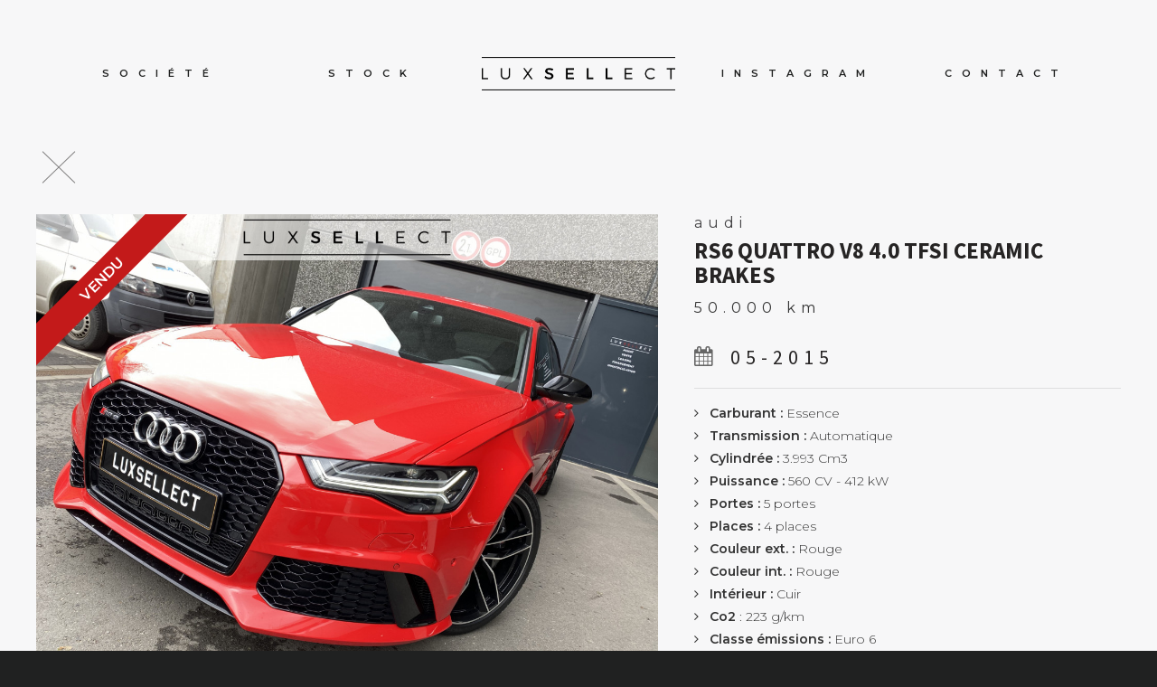

--- FILE ---
content_type: text/html;charset=UTF-8
request_url: https://luxsellect.lu/fr/detail/?id=10384
body_size: 6826
content:
<!DOCTYPE html PUBLIC "-//W3C//DTD XHTML 1.0 Strict//EN" "http://www.w3.org/TR/xhtml1/DTD/xhtml1-strict.dtd">
<html xmlns="http://www.w3.org/1999/xhtml" xml:lang="fr" lang="fr">
<head>
<meta content="text/html; charset=UTF-8" http-equiv="content-type"/>
<title>LuxSELLect - Véhicules de sport et prestige à Fentange - Luxembourg</title>
<link type="text/css" href="https://fonts.googleapis.com/css?family=Montserrat:300,400,500,600" rel="stylesheet" />
<link type="text/css" href="https://fonts.googleapis.com/css?family=Source+Sans+Pro:400,500,600,700" rel="stylesheet" />
<link type="text/css" href="https://luxsellect.lu/webfiles/css/bootstrap/bootstrap.min.css" rel="stylesheet" />
<link type="text/css" href="https://luxsellect.lu/webfiles/css/font-awesome/css/font-awesome.min.css" rel="stylesheet" />
<link type="text/css" href="https://luxsellect.lu/webfiles/css/main.css?1768246088" rel="stylesheet" />
<link type="text/css" href="https://luxsellect.lu/webfiles/css/slick/slick.css?1768246088" rel="stylesheet" />
<link type="text/css" href="https://luxsellect.lu/webfiles/css/slick/slick-theme.css?1768246088" rel="stylesheet" />
<link type="text/css" href="https://cdn.jsdelivr.net/gh/fancyapps/fancybox@3.5.7/dist/jquery.fancybox.min.css" rel="stylesheet" />
<link type="text/css" href="https://luxsellect.lu/webfiles/css/detail.css?1768246088" rel="stylesheet" />
<script type="text/javascript" src="https://luxsellect.lu/webfiles/js/jquery-3.5.1.min.js" ></script>
<script type="text/javascript" src="https://luxsellect.lu/webfiles/css/slick/slick.min.js?1768246088" ></script>
<script type="text/javascript" src="https://luxsellect.lu/webfiles/js/main.js?1768246088" ></script>
<script type="text/javascript" src="https://cdn.jsdelivr.net/gh/fancyapps/fancybox@3.5.7/dist/jquery.fancybox.min.js" ></script>
<meta name="description" content="LuxSELLect se spécialise dans la vente de véhicules premium sur le marché de l'automobile à Luxembourg en tant que synonyme de transparence, de fiabilité et de qualité.">
<meta http-equiv="X-UA-Compatible" content="IE=edge">
<meta name="viewport" content="width=device-width, initial-scale=1, maximum-scale=1">
<meta charset="utf-8" />
<link rel="shortcut icon" href="https://luxsellect.lu/webfiles/img/favicon/favicon.ico" type="image/x-icon">
<link rel="icon" href="https://luxsellect.lu/webfiles/img/favicon/favicon.png" type="image/png">
<link rel="icon" sizes="32x32" href="https://luxsellect.lu/webfiles/img/favicon/favicon-32.png" type="image/png">
<link rel="icon" sizes="64x64" href="https://luxsellect.lu/webfiles/img/favicon/favicon-64.png" type="image/png">
<link rel="icon" sizes="96x96" href="https://luxsellect.lu/webfiles/img/favicon/favicon-96.png" type="image/png">
<link rel="icon" sizes="196x196" href="https://luxsellect.lu/webfiles/img/favicon/favicon-196.png" type="image/png">
<link rel="apple-touch-icon" sizes="152x152" href="https://luxsellect.lu/webfiles/img/favicon/apple-touch-icon.png">
<link rel="apple-touch-icon" sizes="60x60" href="https://luxsellect.lu/webfiles/img/favicon/apple-touch-icon-60x60.png">
<link rel="apple-touch-icon" sizes="76x76" href="https://luxsellect.lu/webfiles/img/favicon/apple-touch-icon-76x76.png">
<link rel="apple-touch-icon" sizes="114x114" href="https://luxsellect.lu/webfiles/img/favicon/apple-touch-icon-114x114.png">
<link rel="apple-touch-icon" sizes="120x120" href="https://luxsellect.lu/webfiles/img/favicon/apple-touch-icon-120x120.png">
<link rel="apple-touch-icon" sizes="144x144" href="https://luxsellect.lu/webfiles/img/favicon/apple-touch-icon-144x144.png">
<meta name="msapplication-TileImage" content="https://luxsellect.lu/webfiles/img/favicon/favicon-144.png">
<meta name="msapplication-TileColor" content="#FFFFFF">
<meta name="theme-color" content="#ffffff">
<meta property="og:url" content="https://luxsellect.lu/fr/detail/?id=10384" />
<meta property="og:type" content="website" />
<meta property="og:site_name" content="Luxsellect.lu" />
<meta property="og:title" content="En vente sur LuxSellect.lu : Audi RS6 Quattro V8 4.0 TFSI Ceramic Brakes | 05-2015 | 50.000 Km | 57.990 €" />
<meta property="og:description" content="Disponible chez LuxSellect | Tel : (+352) 661 911 224 | 2, Op de Leemen | L-5846 Fentange - Luxembourg" />
<meta property="og:image" content="https://webfiles.movingcar.lu/annonces/1200x900/10384-HiAjsFGwYhunTEaNJBDz.jpg" />
<meta property="og:image:secure_url" content="https://webfiles.movingcar.lu/annonces/1200x900/10384-HiAjsFGwYhunTEaNJBDz.jpg" />
<meta property="og:image:type" content="image/jpeg" /></head><body >
<div id="site">
    <div class="container PageWrapper">

        <header class="Header">
            <div class="container container_menu">

                <a href="/" class="Header__logo">
                    <img src="https://luxsellect.lu/webfiles/img/logo.png" alt="Lux Sell Ect">
                </a>
                <a href="#/" class="MenuTrigger">
                    <span></span>
                </a>

                <nav class="Menu">
                    <div class="Menu__info">
                        <img src="https://luxsellect.lu/webfiles/img/logo-negativo.png" alt="Lux Sell Ect">
                        <p>Bonjour, <br /><br />Bienvenue sur la page de Lux Sell Ect Automobiles. Trouvez les meilleurs véhicules ici.</p>
                        <ul class="Menu__redes">
                            <li>
                                <a href="https://www.facebook.com/luxsellectcom/" target="_blank"><i class="fa fa-facebook"></i></a>
                            </li>
                            <li>
                                <a href="https://www.instagram.com/luxsellect/" target="_blank"><i class="fa fa-instagram"></i></a>
                            </li>
                        </ul>
                    </div>
                    <ul class="Menu__nav">
                        <li><a href="/fr/#LuxSellEct">Société</a></li>
                        <li><a href="/fr/#release">Stock</a></li>
                        <li><a href="/" class="Menu__navLogo"><img src="https://luxsellect.lu/webfiles/img/logo.png" alt="Lux Sell Ect"></a></li>
                        <li><a href="https://www.instagram.com/luxsellect" target="_blank">Instagram</a></li>
                        <li><a href="/fr/#Contact">Contact</a></li>
                    </ul>
                </nav>
                
            </div>
        </header>
<section class="detail">
    <div class="row">
        <div class="col-12 back_stock">
        
            <a href="/fr/#v_10384">
            <div class="b_close">
                
                <span></span>
                
            </div>
            </a>
        </div>
    </div>
    <div class="row">
            <div class="col-12 col-md-7">
                            
                                                        <a data-fancybox="gallery" href="https://webfiles.movingcar.lu/annonces/1200x900/10384-HiAjsFGwYhunTEaNJBDz.jpg">
                                                            <div class="pic_p">
                                    
                                                                        <p class="badge badge_vendu">Vendu</p>                                    <img id="img_principale" src="https://webfiles.movingcar.lu/annonces/1200x900/10384-HiAjsFGwYhunTEaNJBDz.jpg" alt="Audi RS6 Quattro V8 4.0 TFSI Ceramic Brakes" />
                                </div>

                                <div class="miniatures">
                                    <div class="row">
                                                                                <div class="col-3 col-miniatures">
                                                                                                <div class="miniatures"><img src="https://webfiles.movingcar.lu/annonces/400x300/10384-HiAjsFGwYhunTEaNJBDz.jpg" alt="Audi RS6 Quattro V8 4.0 TFSI Ceramic Brakes"></div>
                                            </div>
                                                                                    <div class="col-3 col-miniatures">
                                                                                                <div class="miniatures"><img src="https://webfiles.movingcar.lu/annonces/400x300/10384-oJGfekIgpBlDqEaSdcmM.jpg" alt="Audi RS6 Quattro V8 4.0 TFSI Ceramic Brakes"></div>
                                            </div>
                                                                                    <div class="col-3 col-miniatures">
                                                                                                <div class="miniatures"><img src="https://webfiles.movingcar.lu/annonces/400x300/10384-AfqbzSQIGCMpHeTBWLKi.jpg" alt="Audi RS6 Quattro V8 4.0 TFSI Ceramic Brakes"></div>
                                            </div>
                                                                                    <div class="col-3 col-miniatures">
                                                <div class='indication_photo_supp'><p>+12</p></div>                                                <div class="miniatures"><img src="https://webfiles.movingcar.lu/annonces/400x300/10384-GvhiPIMwZHklubNRqfxT.jpg" alt="Audi RS6 Quattro V8 4.0 TFSI Ceramic Brakes"></div>
                                            </div>
                                                                            </div>
                                </div>
                                                        </a>
                            

                            <div class="miniatures_c">
                                                                            <a data-fancybox="gallery" href="https://webfiles.movingcar.lu/annonces/1200x900/10384-oJGfekIgpBlDqEaSdcmM.jpg"><img src="https://webfiles.movingcar.lu/annonces/400x300/10384-oJGfekIgpBlDqEaSdcmM.jpg" alt="Audi RS6 Quattro V8 4.0 TFSI Ceramic Brakes"></a>
                                                                                <a data-fancybox="gallery" href="https://webfiles.movingcar.lu/annonces/1200x900/10384-AfqbzSQIGCMpHeTBWLKi.jpg"><img src="https://webfiles.movingcar.lu/annonces/400x300/10384-AfqbzSQIGCMpHeTBWLKi.jpg" alt="Audi RS6 Quattro V8 4.0 TFSI Ceramic Brakes"></a>
                                                                                <a data-fancybox="gallery" href="https://webfiles.movingcar.lu/annonces/1200x900/10384-GvhiPIMwZHklubNRqfxT.jpg"><img src="https://webfiles.movingcar.lu/annonces/400x300/10384-GvhiPIMwZHklubNRqfxT.jpg" alt="Audi RS6 Quattro V8 4.0 TFSI Ceramic Brakes"></a>
                                                                                <a data-fancybox="gallery" href="https://webfiles.movingcar.lu/annonces/1200x900/10384-yPERCNYevdIVpUHSgMTm.jpg"><img src="https://webfiles.movingcar.lu/annonces/400x300/10384-yPERCNYevdIVpUHSgMTm.jpg" alt="Audi RS6 Quattro V8 4.0 TFSI Ceramic Brakes"></a>
                                                                                <a data-fancybox="gallery" href="https://webfiles.movingcar.lu/annonces/1200x900/10384-bMVuQGdmULeRCqDWfhox.jpg"><img src="https://webfiles.movingcar.lu/annonces/400x300/10384-bMVuQGdmULeRCqDWfhox.jpg" alt="Audi RS6 Quattro V8 4.0 TFSI Ceramic Brakes"></a>
                                                                                <a data-fancybox="gallery" href="https://webfiles.movingcar.lu/annonces/1200x900/10384-inuhFpNczbwGtjUfCYqP.jpg"><img src="https://webfiles.movingcar.lu/annonces/400x300/10384-inuhFpNczbwGtjUfCYqP.jpg" alt="Audi RS6 Quattro V8 4.0 TFSI Ceramic Brakes"></a>
                                                                                <a data-fancybox="gallery" href="https://webfiles.movingcar.lu/annonces/1200x900/10384-sUolXCWutcbJkjQYNmiE.jpg"><img src="https://webfiles.movingcar.lu/annonces/400x300/10384-sUolXCWutcbJkjQYNmiE.jpg" alt="Audi RS6 Quattro V8 4.0 TFSI Ceramic Brakes"></a>
                                                                                <a data-fancybox="gallery" href="https://webfiles.movingcar.lu/annonces/1200x900/10384-IPtEHFdrhfBTUVODeiSo.jpg"><img src="https://webfiles.movingcar.lu/annonces/400x300/10384-IPtEHFdrhfBTUVODeiSo.jpg" alt="Audi RS6 Quattro V8 4.0 TFSI Ceramic Brakes"></a>
                                                                                <a data-fancybox="gallery" href="https://webfiles.movingcar.lu/annonces/1200x900/10384-JTRpiCntUOYeuFvsPoIr.jpg"><img src="https://webfiles.movingcar.lu/annonces/400x300/10384-JTRpiCntUOYeuFvsPoIr.jpg" alt="Audi RS6 Quattro V8 4.0 TFSI Ceramic Brakes"></a>
                                                                                <a data-fancybox="gallery" href="https://webfiles.movingcar.lu/annonces/1200x900/10384-XKpQSftWunIghZxDmPcT.jpg"><img src="https://webfiles.movingcar.lu/annonces/400x300/10384-XKpQSftWunIghZxDmPcT.jpg" alt="Audi RS6 Quattro V8 4.0 TFSI Ceramic Brakes"></a>
                                                                                <a data-fancybox="gallery" href="https://webfiles.movingcar.lu/annonces/1200x900/10384-dphALWlukbnmfzsGcUJq.jpg"><img src="https://webfiles.movingcar.lu/annonces/400x300/10384-dphALWlukbnmfzsGcUJq.jpg" alt="Audi RS6 Quattro V8 4.0 TFSI Ceramic Brakes"></a>
                                                                                <a data-fancybox="gallery" href="https://webfiles.movingcar.lu/annonces/1200x900/10384-QAHdaqpPSzBRDtbyJOeN.jpg"><img src="https://webfiles.movingcar.lu/annonces/400x300/10384-QAHdaqpPSzBRDtbyJOeN.jpg" alt="Audi RS6 Quattro V8 4.0 TFSI Ceramic Brakes"></a>
                                                                                <a data-fancybox="gallery" href="https://webfiles.movingcar.lu/annonces/1200x900/10384-MDUkqzKCHEghJnWjyBOe.jpg"><img src="https://webfiles.movingcar.lu/annonces/400x300/10384-MDUkqzKCHEghJnWjyBOe.jpg" alt="Audi RS6 Quattro V8 4.0 TFSI Ceramic Brakes"></a>
                                                                                <a data-fancybox="gallery" href="https://webfiles.movingcar.lu/annonces/1200x900/10384-RyvjetbcwDhIziXCfMQL.jpg"><img src="https://webfiles.movingcar.lu/annonces/400x300/10384-RyvjetbcwDhIziXCfMQL.jpg" alt="Audi RS6 Quattro V8 4.0 TFSI Ceramic Brakes"></a>
                                                                </div>

                            
                            
                        
            </div>
            <div class="col-12 col-md-5 col-proprietes">
                            <p class="marque">Audi</p>
                            <p class="modele">RS6 Quattro V8 4.0 TFSI Ceramic Brakes</p>

                            <ul class="caract caract_prin">
                                                                <li>50.000 Km</li>
                                                            </ul>

                            <div class="Car-info">
                                                                <div class="Car-info__date"><i class="fa fa-calendar"></i>
                                    05-2015 
                                </div>
                                
                                                            </div>

                            <hr>
                            <ul class="caract">
                                <!--<li><i class="fa fa-angle-right"></i><span>Carrosserie :</span> Break</li>-->
                                                                <li><i class="fa fa-angle-right"></i><span>Carburant :</span> Essence</li>
                                <li> <i class="fa fa-angle-right"></i><span>Transmission :</span> Automatique</li>
                                <li> <i class="fa fa-angle-right"></i><span>Cylindrée :</span> 3.993 Cm3</li>
                                <li> <i class="fa fa-angle-right"></i><span>Puissance :</span> 560 CV  - 412 kW</li>
                                <li><i class="fa fa-angle-right"></i><span>Portes :</span> 5 portes</li>                                <li><i class="fa fa-angle-right"></i><span>Places :</span> 4 places</li>                                <li> <i class="fa fa-angle-right"></i><span>Couleur ext. :</span> Rouge</li>                                 <li> <i class="fa fa-angle-right"></i><span>Couleur int. :</span> Rouge</li>                                 <li> <i class="fa fa-angle-right"></i><span>Intérieur :</span> Cuir</li>                                 <li><i class="fa fa-angle-right"></i><span>Co2</span> : 223 g/km</li>                                <li><i class="fa fa-angle-right"></i><span>Classe émissions :</span> Euro 6</li>                                <li><i class="fa fa-angle-right"></i><span>Propriétaire(s) :</span> 1 propriétaire précédent</li>                                <li><i class="fa fa-angle-right"></i><span>Garantie :</span> Garantie 12 mois</li>                                <li><i class="fa fa-angle-right"></i><span>Référence :</span> #10384</li>
                            </ul>
                                                    </div>
    </div>
    <div class="row">
        <div class="col-12">
                            <div class="equipements">
                    <h3 class="s_title">Equipements</span></h3>
                    <hr>
                    <ul>
                                                    <li><i class="fa fa-angle-right"></i>4 roues motrices ( 4x4 )</li>
                                                    <li><i class="fa fa-angle-right"></i>ABS</li>
                                                    <li><i class="fa fa-angle-right"></i>Accoudoir</li>
                                                    <li><i class="fa fa-angle-right"></i>Airbag conducteur</li>
                                                    <li><i class="fa fa-angle-right"></i>Airbag passager</li>
                                                    <li><i class="fa fa-angle-right"></i>Airbags arrières</li>
                                                    <li><i class="fa fa-angle-right"></i>Airbags latéraux</li>
                                                    <li><i class="fa fa-angle-right"></i>Alarme</li>
                                                    <li><i class="fa fa-angle-right"></i>Alerte de franchissement involontaire de lignes</li>
                                                    <li><i class="fa fa-angle-right"></i>Ambiance lumineuse d'intérieur</li>
                                                    <li><i class="fa fa-angle-right"></i>Android Auto</li>
                                                    <li><i class="fa fa-angle-right"></i>Antidémarrage</li>
                                                    <li><i class="fa fa-angle-right"></i>Antipatinage</li>
                                                    <li><i class="fa fa-angle-right"></i>Apple CarPlay</li>
                                                    <li><i class="fa fa-angle-right"></i>Assistant au freinage d'urgence</li>
                                                    <li><i class="fa fa-angle-right"></i>Assistant de démarrage en côte</li>
                                                    <li><i class="fa fa-angle-right"></i>Assistant de vision nocturne</li>
                                                    <li><i class="fa fa-angle-right"></i>Avec carnet d'entretien</li>
                                                    <li><i class="fa fa-angle-right"></i>Avertisseur d'angle mort</li>
                                                    <li><i class="fa fa-angle-right"></i>Bluetooth</li>
                                                    <li><i class="fa fa-angle-right"></i>Caméra d'aide au stationnement</li>
                                                    <li><i class="fa fa-angle-right"></i>Capteurs d'aide au stationnement arrière</li>
                                                    <li><i class="fa fa-angle-right"></i>Capteurs d'aide au stationnement avant</li>
                                                    <li><i class="fa fa-angle-right"></i>Chargeur téléphone sans fil</li>
                                                    <li><i class="fa fa-angle-right"></i>Climatisation automatique</li>
                                                    <li><i class="fa fa-angle-right"></i>Commande vocale</li>
                                                    <li><i class="fa fa-angle-right"></i>Connexion WiFi</li>
                                                    <li><i class="fa fa-angle-right"></i>Correcteur de trajectoire ( ESP )</li>
                                                    <li><i class="fa fa-angle-right"></i>Couleur métalisée</li>
                                                    <li><i class="fa fa-angle-right"></i>Détecteur de lumière</li>
                                                    <li><i class="fa fa-angle-right"></i>Détecteur de pluie</li>
                                                    <li><i class="fa fa-angle-right"></i>Détection des panneaux routiers</li>
                                                    <li><i class="fa fa-angle-right"></i>Direction assistée</li>
                                                    <li><i class="fa fa-angle-right"></i>Dispositif mains libres</li>
                                                    <li><i class="fa fa-angle-right"></i>Écran tactile</li>
                                                    <li><i class="fa fa-angle-right"></i>Feux anti-brouillard</li>
                                                    <li><i class="fa fa-angle-right"></i>Filtre à particules</li>
                                                    <li><i class="fa fa-angle-right"></i>Fonction TV</li>
                                                    <li><i class="fa fa-angle-right"></i>Hayon arrière électrique</li>
                                                    <li><i class="fa fa-angle-right"></i>Isofix</li>
                                                    <li><i class="fa fa-angle-right"></i>Jantes alliage / alu</li>
                                                    <li><i class="fa fa-angle-right"></i>Lecteur CD</li>
                                                    <li><i class="fa fa-angle-right"></i>Lecteur MP3</li>
                                                    <li><i class="fa fa-angle-right"></i>Limiteur de vitesse</li>
                                                    <li><i class="fa fa-angle-right"></i>Livré avec pneus hiver</li>
                                                    <li><i class="fa fa-angle-right"></i>Livré avec pneus toutes saisons</li>
                                                    <li><i class="fa fa-angle-right"></i>Ordinateur de bord</li>
                                                    <li><i class="fa fa-angle-right"></i>Pack sport</li>
                                                    <li><i class="fa fa-angle-right"></i>Palettes de changement de vitesses</li>
                                                    <li><i class="fa fa-angle-right"></i>Pare-brise chauffant</li>
                                                    <li><i class="fa fa-angle-right"></i>Phares Bi-xénon</li>
                                                    <li><i class="fa fa-angle-right"></i>Phares de jour</li>
                                                    <li><i class="fa fa-angle-right"></i>Phares de jour LED</li>
                                                    <li><i class="fa fa-angle-right"></i>Phares directionnels</li>
                                                    <li><i class="fa fa-angle-right"></i>Phares Laser</li>
                                                    <li><i class="fa fa-angle-right"></i>Phares LED</li>
                                                    <li><i class="fa fa-angle-right"></i>Phares Xénon</li>
                                                    <li><i class="fa fa-angle-right"></i>Port USB</li>
                                                    <li><i class="fa fa-angle-right"></i>Porte-bagages</li>
                                                    <li><i class="fa fa-angle-right"></i>Radio</li>
                                                    <li><i class="fa fa-angle-right"></i>Radio numérique (DAB)</li>
                                                    <li><i class="fa fa-angle-right"></i>Régulateur de vitesse</li>
                                                    <li><i class="fa fa-angle-right"></i>Régulateur de vitesse adaptatif</li>
                                                    <li><i class="fa fa-angle-right"></i>Rétroviseurs latéraux électriques</li>
                                                    <li><i class="fa fa-angle-right"></i>Rétroviseurs latéraux rabattables</li>
                                                    <li><i class="fa fa-angle-right"></i>Siège à réglage lombaire</li>
                                                    <li><i class="fa fa-angle-right"></i>Sièges à mémoire de position</li>
                                                    <li><i class="fa fa-angle-right"></i>Sièges arrières 1/3 - 2/3</li>
                                                    <li><i class="fa fa-angle-right"></i>Sièges chauffants</li>
                                                    <li><i class="fa fa-angle-right"></i>Sièges chauffants à l'arrière</li>
                                                    <li><i class="fa fa-angle-right"></i>Sièges électriques</li>
                                                    <li><i class="fa fa-angle-right"></i>Sièges sport</li>
                                                    <li><i class="fa fa-angle-right"></i>Soundsystem</li>
                                                    <li><i class="fa fa-angle-right"></i>Start & Stop</li>
                                                    <li><i class="fa fa-angle-right"></i>Suspension sport</li>
                                                    <li><i class="fa fa-angle-right"></i>Système d'aide au stationnement automatique</li>
                                                    <li><i class="fa fa-angle-right"></i>Système d'appel d'urgence</li>
                                                    <li><i class="fa fa-angle-right"></i>Système de contrôle de la pression pneus</li>
                                                    <li><i class="fa fa-angle-right"></i>Système de détection de la somnolence</li>
                                                    <li><i class="fa fa-angle-right"></i>Système de navigation ( GPS )</li>
                                                    <li><i class="fa fa-angle-right"></i>Trappe à ski</li>
                                                    <li><i class="fa fa-angle-right"></i>Véhicule non fumeur</li>
                                                    <li><i class="fa fa-angle-right"></i>Verrouillage centralisé</li>
                                                    <li><i class="fa fa-angle-right"></i>Verrouillage centralisé avec télécommande</li>
                                                    <li><i class="fa fa-angle-right"></i>Verrouillage centralisé sans clé</li>
                                                    <li><i class="fa fa-angle-right"></i>Vitres électriques</li>
                                                    <li><i class="fa fa-angle-right"></i>Vitres teintées</li>
                                                    <li><i class="fa fa-angle-right"></i>Volant chauffant</li>
                                                    <li><i class="fa fa-angle-right"></i>Volant en cuir</li>
                                                    <li><i class="fa fa-angle-right"></i>Volant multifonctions</li>
                                            </ul>
                </div>
                    </div>
    </div>
    <div class="row">
        <div class="col-12">
            <div class="commentaire">
                <h3 class="s_title">Commentaire</h3>
                <hr>
                <p><b>Audi RS6 Avant in immaculate condition!</b></p><br><p><b>1 owner with Audi service book</b></p><br><p><b>Options:</b></p><br><p>A52 Audi Sport/ Quattro GmbH</p><p>F50 Alloy wheels 9.5J x 21</p><p>H5X Tires 285/30R21 100Y xl</p><p>FC1 Customized installation</p><p>FN1 "RS" version</p><p>7UG Navigation system - High</p><p>7W3 With advanced safety system</p><p>(PreCrash Basic and Rear)</p><p>7X5 Park assist</p><p>7Y1 Lane change assist</p><p>8G4 Matrix beam</p><p>8IT LED headlamps</p><p>8K4 Separate daytime running lights</p><p>NAR</p><p>FULL ALCANTARA ROOFTOP</p><p>8Q3 Dynamic headlight range control</p><p>(self-adjusting while driving)</p><p>8RY loudspeaker with bose sound</p><p>8SP LED rear combination lamp</p><p>8T1 Cruise control system (CCS)</p><p>9JA Non-smoker version</p><p>9ZX Telephone preparation</p><p>for mobile phone</p><p>G1G 8-speed automatic transmission for four-wheel drive</p><p>GZ2 Door power latching</p><p>KA2 With rear view camera system (type 2)</p><p>N5M Leather seat covering</p><p>PA3 Dynamic package plus</p><p>PA7 Black styling package, gloss,</p><p>YRT Extended Audi exclusive leather package with Sports front seats</p><p>7P1 Power adjustable lumbar support in front</p><p>seats</p><p>1AT Electronic stability control (ESC)</p><p>1KK Carbon Disc brakes in rear</p><p>1LN Carbon Disc brakes in front</p><p>1N8 Power steering (dynamic steering)</p><p>1X1 Four-wheel drive</p><p>2C7 Safety steering column with electric axial and tilt adjustment</p><p>2MC Sports running gear with variable damping 2PK Leather-wrapped multi-function sports</p><p>steering wheel with tiptronic 2T5 Without dual-view display</p><p>2V5 Fresh air intake with activated charcoal filter</p><p>2Z1 Type sign at rear</p><p>3L4 Power seats in front, driver seat with memory feature</p><p>3S2 Black roof rails</p><p>4A4 Seat heater for front and rear seats</p><p>separately controlled</p><p>4F2 Central locking system "Keyless Entry"</p><p>4GF Windshield in heat-insulating glass</p><p>4L6 Breakaway interior rearview mirror,</p><p>auto-dimming</p><p>4ZD Black decorative trims</p><p>5J3 Deflector vane</p><p>5L8 Front spoiler</p><p>5MB Decorative inserts</p><p>5SL Left exterior mirror, aspherical</p><p>6E3 Center armrest in front</p><p>6FJ Black exterior mirror housings</p><p>6M1 Tie down straps</p><p>6NA Unsplit molding roof liner</p><p>6RB Dashboard and door trim panel</p><p>two-piece, single-color, multi-colored</p><p>6SS Luggage compartment floor covering</p><p>6TS Right exterior mirror: aspherical,</p><p>large viewing field</p><p>6XL Exterior mirrors with memory feature,</p><p>auto-dimming, power-folding/adjustable/</p><p>heated</p><p>6Y7 Speed limiter</p><p>7AL Anti-theft alarm system, interior monitoring, backup horn and towing</p><p>protection</p><p>7K3 Tire pressure monitoring system 433 MHz</p><p>High</p><p>7L8 Start/stop system with brake energy recovery 7M7 Scuff plates in door apertures</p><p>7MM Emission standard EU6 plus</p><hr><p><b>Contact :</b></p><br><br><p>LUX:</p><br><p>• Tel. : +352 661 911 224</p><p>• Tel. : +352 661 888 818</p><br><br><p>BEL:</p><br><p>• Tel. : +32 466 901 098</p><br><br><p>@:</p><br><p>• Mail : info@luxsellect.com</p><p>• Web : www.luxsellect.com</p><p>• Also by: Whatapp & Viber</p><br><br><hr><p>OPEN 7/7 FROM 09.00-21.00 ONLY ON APPOINTMENT</p><br><p>VEHICULES VISIBLE UNIQUEMENT SUR RENDEZ-VOUS</p><br><p>LANGUES: FR/EN/NL/DE/IT/PT</p>            </div>
        </div>
    </div>
</section>
    

        <section class="Info">
            
            <div class="row Info__item--right ligne_map">
                <div class="col-12 col-md-6 Info__img container_map">	
                    <div id="map"></div>	
                </div>
                <div class="col-12 col-md-6 Info__text">
                    <h3>NOTRE LOCALISATION</h3>
                    <ul class="ContactList">
                            <li>
                            <i class="icon fa fa-map-marker"></i>2, Op de Leemen<br> L-5846 Fentange - Luxembourg<br>Only on appointment / Uniquement sur rendez-vous
                            </li>
                            <li>
                                <i class="icon fa fa-phone"></i> 
                                Téléphone : (+352) 661 911 224<br />
                                
                                                                
                            </li>
                            <li>
                                <i class="icon fa fa-envelope"></i> E-mail: info<!-- @def.fr -->@lux<!-- 123@abc -->sellect.com
                            </li>
                        </ul>
                </div>

        </section>

        <footer class="SiteFooter">
            <div class="row ens_footer">
                    <div class="col-12 cont_footer">
                        <img src="https://luxsellect.lu/webfiles/img/logo-negativo.png" alt="Lux Sell Ect" class="SiteFooter__logo">

                        <div class="SiteFooter__social">
                            <span>LUX SOCIAL</span>
                            <ul>
                                <li>
                                    <a href="https://www.facebook.com/luxsellectcom/" target="_blank"><i class="fa fa-facebook"></i></a>  
                                </li>
                                <li>
                                    <a href="https://www.instagram.com/luxsellect/" target="_blank"><i class="fa fa-instagram"></i></a>
                                </li>
                            </ul>
                        </div>
                    </div>
                    <div class="col-12 cont_mentions"><a href="/fr/mentionslegales/" class="inverse">Mentions légales</a></div>
            </div>
        </footer>

    </div>
</div> 




    <link rel="stylesheet" href="https://unpkg.com/leaflet@1.7.1/dist/leaflet.css" integrity="sha512-xodZBNTC5n17Xt2atTPuE1HxjVMSvLVW9ocqUKLsCC5CXdbqCmblAshOMAS6/keqq/sMZMZ19scR4PsZChSR7A==" crossorigin=""/>
    <script src="https://unpkg.com/leaflet@1.7.1/dist/leaflet.js" integrity="sha512-XQoYMqMTK8LvdxXYG3nZ448hOEQiglfqkJs1NOQV44cWnUrBc8PkAOcXy20w0vlaXaVUearIOBhiXZ5V3ynxwA==" crossorigin=""></script>
    
    <script type="text/javascript">
            
    var latitude = 49.561935;
    var longitude = 6.147754;

    var mymap = L.map('map', {
            center: [latitude, longitude],
            zoom: 13,
            scrollWheelZoom: false,
        });

    var marker = L.marker([latitude, longitude]).addTo(mymap);
    marker.bindPopup("<b>LuxSellect</b><br /><br />2, Op de Leemen<br />L-5846 Fentange - Luxembourg");
                
    L.tileLayer('https://api.mapbox.com/styles/v1/{id}/tiles/{z}/{x}/{y}?access_token=sk.eyJ1IjoibW92aW5nY2FyIiwiYSI6ImNrbGFydjd0bTBhOXIycG9kMXNtYWNlcHoifQ.WQ8vsF9_59WQiveudDY9BQ', {
        attribution: 'Map data &copy; <a href="https://www.openstreetmap.org/copyright">OpenStreetMap</a> contributors, Imagery © <a href="https://www.mapbox.com/">Mapbox</a>',
        maxZoom: 18,
        id: 'mapbox/light-v10', //streets-v11
        tileSize: 512,
        zoomOffset: -1
    }).addTo(mymap);

    </script>






</body></html>

--- FILE ---
content_type: text/css
request_url: https://luxsellect.lu/webfiles/css/main.css?1768246088
body_size: 4014
content:
body {
  font-style: normal;
  font-weight: 200;
  font-size: 16px;
  line-height: 1.6;
  background: #202121;
  font-family: "Montserrat",sans-serif;
}
body, a{
  color: #333333;
}
img {
  max-width: 100%;
}
a{
  -webkit-transition: all 0.5s ease-out 0s;
  -moz-transition: all 0.5s ease-out 0s;
  -ms-transition: all 0.5s ease-out 0s;
  -o-transition: all 0.5s ease-out 0s;
  transition: all 0.5s ease-out 0s;
}
a:hover{
  text-decoration: none;
  color: #23282d;
}
a.inverse{
  color: #23282d;
}
a.inverse:hover{
  color: #23282d;
}
body, div, p, ul, li, dl, dt, dd{
  margin: 0;
  padding: 0;
}
ul{
  list-style-type: none;
}
input:focus, textarea:focus, select:focus{
  outline: none;
}
button:focus{
  outline: none;
}

h1, h2, h3, h4, h5, h6 {
  font-weight: normal;
}
h1 a, h2 a, h3 a, h4 a, h5 a, h6 a {
  color: inherit;
}
h1 {
  font-size: 40px;
  font-style: normal;
  font-weight: 600;
  line-height: 50px;
}
h2 {
  font-size: 35px;
  font-style: normal;
  font-weight: 600;
  line-height: 46px;
}
h3 {
  font-size: 28px;
  font-style: normal;
  font-weight: 600;
  line-height: 42px;
}
h4 {
  font-size: 24px;
  font-style: normal;
  font-weight: 600;
  line-height: 36px;
}
h5 {
  font-size: 18px;
  font-style: normal;
  font-weight: 600;
  line-height: 30px;
}
h6 {
  font-size: 14px;
  font-style: normal;
  font-weight: 600;
  line-height: 24px;
}

.clear {
  clear: both;
}

.bold{
  font-weight: bold;
}

/*
.container {
  background: #F7F7F8;
}
*/

@media (min-width: 576px){
  .container {
    max-width: 100%;
  }
}
@media (min-width: 768px){
  .container {
      max-width: 100%;
  }
}
@media (min-width: 1200px){
  .container {
      max-width: 1280px;
  }
}
/****************************/

.alert {
  font-size: 12px;
}

.grecaptcha-badge { 
  visibility: hidden;
}

section.page_inconnue {
  padding-top: 220px;
  padding-left: 25px;
  padding-right: 25px;
  padding-bottom: 140px;
}

body.overflowHidden {
  overflow: hidden;
}

.PageWrapper{
  background: #F7F7F8;
}

.Header__logo {
  -webkit-transition: all 0.4s ease;
  -moz-transition: all 0.4s ease;
  -ms-transition: all 0.4s ease;
  transition: all 0.4s ease;
  top: 50%;
  bottom: auto;
  -moz-transform: translateY(-50%);
  -o-transform: translateY(-50%);
  -ms-transform: translateY(-50%);
  -webkit-transform: translateY(-50%);
  transform: translateY(-50%);
  left: 30px;
  display: none;
  position: absolute;
}
.Header__logo img {
  -webkit-transition: width 0.25s ease;
  -moz-transition: width 0.25s ease;
  -ms-transition: width 0.25s ease;
  transition: width 0.25s ease;
  width: 140px;
}

.MenuTrigger {
  top: 50%;
  bottom: auto;
  -moz-transform: translateY(-50%);
  -o-transform: translateY(-50%);
  -ms-transform: translateY(-50%);
  -webkit-transform: translateY(-50%);
  transform: translateY(-50%);
  -webkit-transition: all 0.3s linear;
  -moz-transition: all 0.3s linear;
  -ms-transition: all 0.3s linear;
  transition: all 0.3s linear;
  display: none;
  height: 25px;
  position: absolute;
  right: 25px;
  text-decoration: none;
  width: 32px;
  z-index: 2;
}
.MenuTrigger span {
  left: 50%;
  top: 50%;
  bottom: auto;
  right: auto;
  -moz-transform: translateX(-50%) translateY(-50%);
  -o-transform: translateX(-50%) translateY(-50%);
  -ms-transform: translateX(-50%) translateY(-50%);
  -webkit-transform: translateX(-50%) translateY(-50%);
  transform: translateX(-50%) translateY(-50%);
  -webkit-transition: all 0.2s linear;
  -moz-transition: all 0.2s linear;
  -ms-transition: all 0.2s linear;
  transition: all 0.2s linear;
  background-color: #202121;
  display: block;
  height: 3px;
  position: relative;
  width: 100%;
}
.MenuTrigger span::before {
  top: -7px;
}
.MenuTrigger span::after {
  bottom: -7px;
}
.MenuTrigger span::after, .MenuTrigger span::before {
  -webkit-transition: all 0.3s linear;
  -moz-transition: all 0.3s linear;
  -ms-transition: all 0.3s linear;
  transition: all 0.3s linear;
  -moz-transform: rotate(0);
  -o-transform: rotate(0);
  -ms-transform: rotate(0);
  -webkit-transform: rotate(0);
  transform: rotate(0);
  background-color: #202121;
  content: "";
  display: block;
  height: 100%;
  position: absolute;
  width: 100%;
}
.MenuTrigger.is-open span {
  background-color: transparent !important;
}
.MenuTrigger.is-open span:before {
  -moz-transform: rotate(45deg);
  -o-transform: rotate(45deg);
  -ms-transform: rotate(45deg);
  -webkit-transform: rotate(45deg);
  transform: rotate(45deg);
  top: 0 !important;
}
.MenuTrigger.is-open span:after {
  -moz-transform: rotate(-45deg);
  -o-transform: rotate(-45deg);
  -ms-transform: rotate(-45deg);
  -webkit-transform: rotate(-45deg);
  transform: rotate(-45deg);
  bottom: 0 !important;
}

nav.Menu{
  -moz-transform: none;
  -o-transform: none;
  -ms-transform: none;
  -webkit-transform: none;
  transform: none;
  -webkit-transition: all 0.6s ease;
  -moz-transition: all 0.6s ease;
  -ms-transition: all 0.6s ease;
  transition: all 0.6s ease;

  background-color: rgba(247, 247, 248, 0.5);
  position: absolute;
  box-shadow: none;
  display: block;
  margin: 0 auto;
  height: auto;
  opacity: 1;
  top: 8px;
  visibility: visible;
  width: 100%;
  left: 0;
  overflow: auto;
  z-index: 1;
}


nav.Menu ul.Menu__nav {
  display: table;
  margin: 0 auto;
  max-width: 1170px;
  padding: 0;
  table-layout: fixed;
  list-style: none;
  text-align: center;
  width: 100%;
}
nav.Menu ul.Menu__nav li {
  display: table-cell;
  padding: 0 30px;
  text-align: center;
  vertical-align: middle;
}
nav.Menu ul.Menu__nav li:nth-child(3) {
  display: table-cell;
  padding: 0 10px;
}
nav.Menu ul.Menu__nav li:nth-child(3) img {
  -webkit-transition: all 0.3s ease;
  -moz-transition: all 0.3s ease;
  -ms-transition: all 0.3s ease;
  transition: all 0.3s ease;
  display: block;
  max-width: 270px;
  width: 100%;
}
.is-scrolling nav.Menu ul.Menu__nav li:nth-child(3) img {
  max-width: 160px;
}

nav.Menu ul.Menu__nav li a {
  -webkit-transition: all 0.3s ease;
  -moz-transition: all 0.3s ease;
  -ms-transition: all 0.3s ease;
  transition: all 0.3s ease;
  display: block;
  font-size: 11px;
  font-weight: 600;
  text-decoration: none;
  text-transform: uppercase;
  color: #202121;
  padding: 15px 0;
  letter-spacing: 11px;
  text-indent: 11px;
  position: relative;
}
nav.Menu .Menu__info {
  display: none;
}


.Header {
  -webkit-transition: all 0.4s ease;
  -moz-transition: all 0.4s ease;
  -ms-transition: all 0.4s ease;
  transition: all 0.4s ease;
  height: 70px;
  left: 0;
  margin: 0 auto;
  position: fixed;
  right: 0; 
  width: 100%;
  z-index: 2;
  background-color: rgba(247, 247, 248, 0.5);
  box-shadow: none;
  top: 40px;
}

.is-scrolling, .is-scrolling.Header--internal, .Header--internal {
  background-color: #F7F7F8;
  box-shadow: 1px 1px 2px 1px rgba(0,0,0,0.2);
  top: 0;
}

section#release{
  padding-bottom: 120px;
}
section#release .Release__title{
  padding-top: 65px;
  padding-bottom: 35px;
}
section#release .Release__title h3 {
  font-family: "Source Sans Pro",sans-serif;
  letter-spacing: 18px;
  text-align: center;
  font-size: 24px;
  text-transform: uppercase;
  font-weight: 500;
  line-height: 1.1;
  margin-top: 20px;
  margin-bottom: 10px;
}

section#release #grid-cars .car{
  padding-left:0;
  padding-right: 0;
  background-color: #E4E5E4;
  position: relative;
}
section#release #grid-cars .car .l_car{
  position: absolute;
  left: 0;
  top: -70px;
}
section#release #grid-cars .car::after{
  -webkit-transition:all 0.3s ease;
  -moz-transition:all 0.3s ease;
  -ms-transition:all 0.3s ease;
  transition:all 0.3s ease;
  background-color:#434244;
  bottom:0;
  content:"";
  height:4px;
  display:block;
  left:0;
  position:absolute;
  width:0
}
section#release #grid-cars .car:hover{
  box-shadow:0 2px 4px 1px rgba(0,0,0,0.5);
  cursor:pointer;
  z-index:1
}
section#release #grid-cars .car:hover::after{
  width:100%;
}



section#release #grid-cars .car:nth-child(3n+2) {
  background-color: #F2F3F4;
}
section#release #grid-cars .car:nth-child(3n+3) {
  background-color: #C9C8C8;
}
section#release #grid-cars .car .Grid__img {
  height: 240px;
  background-size: cover;
  background-position: center center;
  background-repeat: no-repeat;
  position: relative;
  overflow: hidden;
}
section#release #grid-cars .car .Grid__img .badge{
    position: absolute;
    left: -65px;
    padding: 0 20px;
    top: 35px;
    width: 235px;
    height: 33px;
    line-height: 33px;
    transform: rotate(-45deg);
    color: #ffffff;
    text-transform: uppercase;
    font-weight: 700;
    text-align: center;
    white-space: nowrap;
    overflow: hidden;
    text-overflow: ellipsis;
    font-size: 13px;
    border-radius: 0;
    transition: none;
}
section#release #grid-cars .car .Grid__img .badge_reserve{
  background: #4782b4;
}
section#release #grid-cars .car .Grid__img .badge_vendu{
  background: #c31a1a;
}

section#release #grid-cars .car .Grid__content {
  padding: 25px 30px 35px;
}
section#release #grid-cars .car .Grid__content h4 {
  color: #262424;
  font-family: "Source Sans Pro",sans-serif;
  font-size: 25px;
  font-weight: 700;
  margin-bottom: 5px;
  margin-top: 0;
  text-transform: uppercase;
  line-height: 1.1;
  overflow: hidden;
}
section#release #grid-cars .car .Grid__content h4 small {
  color: #434244;
  display: block;
  font-size: 16px;
  font-weight: 400;
  letter-spacing: 6px;
  line-height: 1.2;
  margin-bottom: 8px;
  text-transform: lowercase;
  font-family: "Montserrat",sans-serif;
}
section#release #grid-cars .car .Grid__content p {
  color: #434244;
  display: block;
  font-size: 16px;
  font-weight: 400;
  letter-spacing: 6px;
  line-height: 1.2;
  text-transform: lowercase;
  padding-top: 8px;
}
section#release #grid-cars .car .Grid__content .Car-info{
  margin-top: 35px;
}
section#release #grid-cars .car .Grid__content .Car-info .Car-info__date, section#release #grid-cars .car .Grid__content .Car-info .Car-info__price{
  color: #262424;
  font-family: "Source Sans Pro",sans-serif;
  font-size: 22px;
  padding-left: 40px;
  letter-spacing: 6px;
  position: relative;
}
section#release #grid-cars .car .Grid__content .Car-info .Car-info__date{
  margin-bottom: 10px;
  font-weight: 500;
}
section#release #grid-cars .car .Grid__content .Car-info .Car-info__price{
  margin-bottom: 10px;
  font-weight: 700;
}
section#release #grid-cars .car .Grid__content .Car-info .Car-info__price span.prix_barre{
  font-size: 17px;
  text-decoration: line-through;
  letter-spacing: 3px;
}

section#release #grid-cars .car .Grid__content .Car-info i{
  position: absolute;
  left: 0;
  top: 5px;
  font-size: 22px;
  color: #666666;
}
section#release #grid-cars .car .Grid__content .Car-info .Car-info__price i{
  left: 3px;
  top: 7px;
}





section.banner{
  margin-right: -15px;
  margin-left: -15px;
  height: 800px;
  overflow: hidden;
}
section.banner .container_img{
  position: relative;
  height: 800px;
}
.Banner__item {
  background-size: cover;
  background-position: center center;
  background-repeat: no-repeat;
  height: 800px;
  position: relative;
}



.Info--border .Info__item{
  border-top: 1px solid #bebcbc;
}

.Info__img{
  height: 410px;
  background-size: cover;
  background-position: center;
  background-repeat: no-repeat;
}
.container_map{
  padding-left: 0;
  padding-right: 0;
  z-index: 0;
  height: 560px;
}
.container_map #map{
  width: 100%;
  height: 100%;
}
.ligne_map{
  border-top: 1px solid #434244;
}

.Info__text {
  padding: 40px 40px;
}
.Info__text h3 {
  font-size: 24px;
  letter-spacing: 18px;
  font-family: "Source Sans Pro",sans-serif;
  margin-top: 0;
  color: #434244;
  font-weight: 400;
  margin-bottom: 30px;
  line-height: 1.1;
}
.Info__item--right .Info__text h3, .Info__item--right .Info__text p {
  /*text-align: right;*/
}

.Info__item--right .Info__img {
  order: 1;
}
.Info__item--right .Info__text {
  order: 0;
}

.Info__item, .Info__item--right{
  align-items: center;
  justify-content: center;
}
.Info__text p {
  font-size: 16px;
  font-weight: 200;
  line-height: 1.6;
  margin-bottom: 20px;
}
.Info__text p:last-child {
  margin-bottom: 0;
}


.Instagram .ens_insta{
  background-color: #434244;
  padding-bottom: 40px;
  padding-top: 80px;
}
.Instagram h3 {
  color: white;
  text-transform: uppercase;
  text-align: center;
  letter-spacing: 12px;
  font-weight: 400;
  font-size: 24px;
  font-family: "Source Sans Pro",sans-serif;
  margin-bottom: 40px;
  margin-top: 20px;
  line-height: 1.1;
}
.Instagram__iphone {
  display: block;
}

.Instagram .cont_insta {
  display: flex;
  align-items: center;
  max-width: 860px;
  margin-right: auto;
  margin-left: auto;
}
.Instagram__box {
  margin-left: 60px;
  width: 60%;
}

.Instagram__box>img {
  max-width: 265px;
  display: block;
  margin: 15px auto 0 auto;
}
.Instafeed {
  display: block;
  margin: 60px auto 0;
  max-width: 230px;
}

.Contato .confidentialite{
  font-size: 12px;
  padding-top: 30px ;
}

.Contato__column:first-child {
  background-size: cover;
  background-position: center;
  background-repeat: no-repeat;
  height: auto;
}
.Contato__column:last-child {
  padding: 90px 45px 80px;
}
.Contato h3 {
  font-family: "Source Sans Pro",sans-serif;
  font-weight: 600;
  margin-bottom: 30px;
  margin-top: 0;
  font-size: 24px;
  letter-spacing: 18px;
  line-height: 1.1;
}
.Contato p {
  font-size: 16px;
  font-weight: 200;
  margin-bottom: 25px;
}
.Contato h3{
  line-height: 1.1;
}
.Contato h3, .Contato p {
  color: #434244;
}
.Form {
  width: 100%;
}
.Contato .Form {
  margin: 0;
  max-width: 400px;
}
.Form__group {
  margin-bottom: 15px;
}
.Form input {
  height: 50px;
}
.Form input, .Form textarea {
  -webkit-transition: all 0.3s ease;
  -moz-transition: all 0.3s ease;
  -ms-transition: all 0.3s ease;
  transition: all 0.3s ease;
  border: 1px solid black;
  color: black;
  font-size: 12px;
  font-weight: 500;
  line-height: 1.2;
  padding: 8px 20px;
  text-transform: uppercase;
  width: 100%;

  box-shadow: none;
  -webkit-appearance: none;
  -moz-appearance: none;
  appearance: none;

  -moz-border-radius: 0;
  -webkit-border-radius: 0;
  border-radius: 0;
}
.Form input:read-only{
  background-color: #f7f7f8;
}
.Form input.champs_vide, .Form textarea.champs_vide{
  border: 1px solid #cd0027;
}
.Form input, .Form textarea {
  letter-spacing: 2px;
  word-spacing: 4px;
}
.Button {
  -webkit-transition: all 0.3s ease;
  -moz-transition: all 0.3s ease;
  -ms-transition: all 0.3s ease;
  transition: all 0.3s ease;
  background-color: black;
  border: 1px solid black;
  color: white;
  display: block;
  font-size: 12px;
  font-weight: 600;
  height: 50px;
  letter-spacing: 2px;
  line-height: 50px;
  text-align: center;
  text-transform: uppercase;
  width: 100%;
  word-spacing: 4px;
}

.ContactList {
  margin: 0;
  padding: 0;
  list-style: none;
}
.ContactList>li {
  padding-left: 35px;
  position: relative;
  margin-bottom: 35px;
  font-size: 16px;
  font-weight: 200;
}
.ContactList>li .icon {
  position: absolute;
  left: 0;
  top: -4px;
}
.ContactList>li .fa-envelope{
  left: -3px;
  top: 0;
}

.icon{
  display: inline-block;
  font-size: 30px;
}
.fa-envelope{
  font-size: 22px;
}



footer.SiteFooter {
  position: relative;
}
footer.SiteFooter .ens_footer{
  background-color: #434244;
  padding-top: 45px;
  padding-bottom: 25px;
}
footer.SiteFooter .ens_footer .cont_footer{
  padding-left: 50px;
  padding-right: 50px;
}
footer.SiteFooter .ens_footer .cont_mentions{
  padding-left: 50px;
  padding-right: 50px;
  padding-top: 30px;
}
footer.SiteFooter .ens_footer .cont_mentions a{
  color: #ffffff;
  text-decoration: underline;
}
footer.SiteFooter .ens_footer .cont_mentions a:hover{
  text-decoration: none;
}
footer.SiteFooter  .ens_footer .cont_footer img.SiteFooter__logo {
  display: inline-block;
  vertical-align: middle;
  margin: 4px 0 0 0;
  max-width: 220px;
}

footer.SiteFooter .SiteFooter__social {
  display: inline-block;
  float: right;
  text-align: center;
}
footer.SiteFooter .SiteFooter__social span {
  display: inline-block;
  margin: 0 5px;
  font-weight: 600;
  color: #ffffff;
}
footer.SiteFooter .SiteFooter__social ul {
  display: inline-block;
  vertical-align: middle;
  list-style: none;
  margin: 0;
  padding: 0;
}
footer.SiteFooter .SiteFooter__social ul li {
  border-radius: 50%;
  border: 2px solid white;
  display: inline-block;
  height: 40px;
  text-align: center;
  width: 40px;
  margin: 0 3px;
  color: #ffffff;
}
footer.SiteFooter .SiteFooter__social a i{
  color: #ffffff;
  font-size: 22px;
  padding-top:7px;
}
footer.SiteFooter .SiteFooter__social ul li a {
  display: block;
  height: 100%;
  position: relative;
}
footer.SiteFooter .SiteFooter__social ul li:hover {
  background-color: #ffffff;
}
footer.SiteFooter .SiteFooter__social li:hover a i{
  color: #434244;
}




@media (max-width: 1200px){
}
@media (max-width: 992px){
 
  .Info__text h3 {
    font-size: 20px;
    letter-spacing: 12px;
  }
  .Info__text p {
    font-size: 14px;
  }
  .Instagram .ens_insta{
    padding-top: 60px;
  }
  .Instagram__iphone {
    display: none;
  }
  .Instagram__box {
    margin-left: 0;
    width: 100%;
  }

  nav.Menu ul.Menu__nav li {
    padding: 0 20px;
  }
  nav.Menu ul.Menu__nav li a {
  letter-spacing: 6px;
  text-indent: 6px;
  }

}
@media (max-width: 768px){

  section.page_inconnue {
    padding-top: 90px;
    padding-bottom: 90px;
    font-size: 15px;
    padding-left: 0;
    padding-right: 0;
  }

  .PageWrapper {
    padding-top:70px;
  }

  .Header {
    box-shadow: 0 0 5px 1px rgba(0,0,0,0.3);
    top: 0px;
  }
  .MenuTrigger {
    display: inline-block;
  }
  .Header__logo {
    display: inline-block;
  }

  nav.Menu{
    -moz-transform: translateX(-100%);
    -o-transform: translateX(-100%);
    -ms-transform: translateX(-100%);
    -webkit-transform: translateX(-100%);
    transform: translateX(-100%);

    background-color: #202121;
    box-shadow: 1px -3px 2px 1px rgba(0,0,0,0.3);
    height: 100%;
    opacity: 0;
    position: fixed;
    top: 0;
    visibility: hidden;
    width: calc(100% - 70px);
  }
  nav.Menu--open {
    -moz-transform: translateX(0);
    -o-transform: translateX(0);
    -ms-transform: translateX(0);
    -webkit-transform: translateX(0);
    transform: translateX(0);
    opacity: 1;
    visibility: visible;
  }

  nav.Menu ul.Menu__nav {
    margin: 0;
    padding: 30px 0 30px;
  }
  nav.Menu ul.Menu__nav li {
    padding: 0 15px;
    display: list-item;
  }
  nav.Menu ul.Menu__nav li a {
    letter-spacing: 2.6px;
    padding: 15px 0 15px;
    color: white;

    display: block;
    font-size: 11px;
    font-weight: 600;
    text-decoration: none;
    text-transform: uppercase;
  }

  nav.Menu ul.Menu__nav li:nth-child(3) {
    display: none;
  }

  nav.Menu .Menu__info{
    display: block;
    padding: 20px 30px 0;
  }
  nav.Menu .Menu__info>img {
    display: block;
    max-width: 200px;
    margin: 0 auto 45px;
  }
  nav.Menu .Menu__info p {
    color: #F2F3F4;
    font-size: 14px;
    font-weight: 200;
    line-height: 1.4;
    text-align: center;
    margin: 0 0 10px;
  }
  nav.Menu ul.Menu__redes {
    text-align: center;
    padding: 0;
    margin: 25px 0 15px 0;
  }
  nav.Menu ul.Menu__redes li {
    display: inline-block;
    margin: 0 15px;
  }
  nav.Menu ul.Menu__redes li a{
    color: #F2F3F4;
    font-size: 20px;
  }


  section.banner, section.banner .container_img , .Banner__item{
    height: 600px;
  }

  section#release #grid-cars .car .Grid__content {
    padding: 30px 20px;
  }
  section#release #grid-cars .car .Grid__content h4 {
    font-size: 22px
  }
  section#release #grid-cars .car .Grid__content p {
    font-size: 14px;
  }
  section#release #grid-cars .car .Grid__content .Car-info .Car-info__date, section#release #grid-cars .car .Grid__content .Car-info .Car-info__price{
    font-size: 18px;
  }
  section#release #grid-cars .car .Grid__content .Car-info i{
    font-size: 18px;
  }
  section#release #grid-cars .car .Grid__content .Car-info .Car-info__price i{
    top: 6px;
  }

  
  .Info__item--right .Info__img {
    order: 0;
  }
  .Info__item--right .Info__text {
    order: 1;
  }

  .Contato__column:first-child {
    height: 360px;
  }
  .Contato__column:last-child {
    padding: 30px;
  }
  .Info__img{
    height: 360px;
  }
  .Info__text {
    padding: 30px;
  }


  .Instagram h3 {
    letter-spacing: 6px;
    font-size: 18px;
  }


  .Contato h3 {
    font-size: 20px;
    letter-spacing: 12px;
  }
 

  footer.SiteFooter .ens_footer .cont_footer {
    padding-left: 15px;
    padding-right: 15px;
  }

  footer.SiteFooter .ens_footer .cont_footer img.SiteFooter__logo {
      display: block;
      margin: 0 auto;
  }
  footer.SiteFooter .SiteFooter__social {
    display: block;
    float: none;
  }
  footer.SiteFooter .SiteFooter__social span {
    display: block;
    margin: 45px 0 25px;
  }

  footer.SiteFooter .SiteFooter__social ul {
    display: block;
  }

  footer.SiteFooter .SiteFooter__social ul li {
    margin: 0 10px;
  }

 
  
}

@media (max-width: 576px){
  section.banner, section.banner .container_img , .Banner__item{
    height: 380px;
  }
  .Contato .Form{
    max-width: 100%;
  }
  .ContactList>li{
    font-size: 15px;
  }
  .Info__text h3 {
    font-size: 18px;
    letter-spacing: 10px;
  }
  .Contato h3 {
    font-size: 18px;
    letter-spacing: 10px;
  }
  .Contato p {
    font-size: 15px;
  }
}

--- FILE ---
content_type: text/css
request_url: https://luxsellect.lu/webfiles/css/detail.css?1768246088
body_size: 1728
content:
/*
.back_stock h3 {
  font-family: "Source Sans Pro",sans-serif;
  letter-spacing: 12px;
  font-size: 22px;
  text-transform: uppercase;
  font-weight: 500;
  line-height: 1.1;
  margin-top: 10px;
  margin-bottom: 20px;
}
*/
.back_stock{
  padding-bottom: 20px;
}
.back_stock .b_close{
  -webkit-transition: all 0.3s linear;
    -moz-transition: all 0.3s linear;
    -ms-transition: all 0.3s linear;
    transition: all 0.3s linear;
    background-color: transparent;
    border: 0;
    display: inline-block;
    padding: 0;
    text-decoration: none;
    height: 50px;
    width: 50px;
}
.back_stock span{
    left: 50%;
    top: 50%;
    bottom: auto;
    right: auto;
    -moz-transform: translateX(-50%) translateY(-50%);
    -o-transform: translateX(-50%) translateY(-50%);
    -ms-transform: translateX(-50%) translateY(-50%);
    -webkit-transform: translateX(-50%) translateY(-50%);
    transform: translateX(-50%) translateY(-50%);
    -webkit-transition: all 0.2s linear;
    -moz-transition: all 0.2s linear;
    -ms-transition: all 0.2s linear;
    transition: all 0.2s linear;
    background-color: transparent;
    display: block;
    height: 1px;
    position: relative;
    width: 100%;
}
.back_stock span::after, .back_stock span::before {
  -webkit-transition: all 0.3s linear;
  -moz-transition: all 0.3s linear;
  -ms-transition: all 0.3s linear;
  transition: all 0.3s linear;
  -moz-transform: rotate(0);
  -o-transform: rotate(0);
  -ms-transform: rotate(0);
  -webkit-transform: rotate(0);
  transform: rotate(0);
  background-color: #848383;
  content: "";
  display: block;
  height: 100%;
  position: absolute;
  width: 100%;
}
.back_stock span::before {
  top: 0;
  -moz-transform: rotate(44deg);
  -o-transform: rotate(44deg);
  -ms-transform: rotate(44deg);
  -webkit-transform: rotate(44deg);
  transform: rotate(44deg);
}
.back_stock span::after {
  -moz-transform: rotate(-44deg);
  -o-transform: rotate(-44deg);
  -ms-transform: rotate(-44deg);
  -webkit-transform: rotate(-44deg);
  transform: rotate(-44deg);
  bottom: 0;
}



section.detail{
  padding-top: 160px;
  padding-left: 25px;
  padding-right: 25px;
  padding-bottom: 140px;
}
section.detail_back{
  padding-top: 220px;
}
section.detail .col-proprietes{
  padding-left: 25px;
}
section.detail .pic_p {
  position: relative;
  overflow: hidden;
}
section.detail .pic_p .badge {
  position: absolute;
  left: -65px;
  padding: 0 20px;
  top: 55px;
  width: 275px;
  height: 33px;
  line-height: 33px;
  transform: rotate(-45deg);
  color: #ffffff;
  text-transform: uppercase;
  font-weight: 700;
  text-align: center;
  white-space: nowrap;
  overflow: hidden;
  text-overflow: ellipsis;
  font-size: 100%;
}
section.detail .pic_p .badge_vendu {
  background: #c31a1a;
}
section.detail .pic_p .badge_reserve {
  background: #4782b4;
}
section.detail .pic_p img {
  max-width: 100%;
  width: 100%;
}
section.detail .miniatures .row {
  border-top: 1px solid #ffffff;
  margin: 0;
}
section.detail .miniatures .col-miniatures {
  padding: 0;
  border-right: 1px solid #ffffff;
}


section.detail .miniatures .col-miniatures img {
  max-width: 100%;
  width: 100%;
}
section.detail .miniatures .indication_photo_supp {
  position: absolute;
  left: 0;
  width: calc(100% + 1px);
  height: 100%;
  background: rgba(0, 0, 0, 0.7);
  color: #ffffff;
  text-align: center;
  font-size: 35px;
  display: table;
}
section.detail .miniatures .indication_photo_supp p {
  display: table-cell;
  vertical-align: middle;
  width: 100%;
  height: 100%;
}
section.detail .miniatures_c {
  display: none;
}

section.detail .marque{
  color: #434244;
  display: block;
  font-size: 16px;
  font-weight: 400;
  letter-spacing: 6px;
  line-height: 1.2;
  margin-bottom: 8px;
  text-transform: lowercase;
  font-family: "Montserrat",sans-serif;
}
section.detail .modele{
  color: #262424;
  font-family: "Source Sans Pro",sans-serif;
  font-size: 25px;
  font-weight: 700;
  margin-bottom: 5px;
  margin-top: 0;
  text-transform: uppercase;
  line-height: 1.1;
}
section.detail ul.caract{
  font-size: 14px;
}
section.detail ul.caract li {
  padding: 0 0 3px 0;
}
section.detail ul.caract li span{
  font-weight: 700;
}
section.detail ul.caract i.fa {
  padding: 0 12px 0 0;
}
section.detail ul.caract_prin{
  font-size: 16px;
  font-weight: 400;
  letter-spacing: 6px;
  line-height: 1.2;
  text-transform: lowercase;
  padding-top: 8px;
}

section.detail .Car-info{
  margin-top: 25px;
}
section.detail .Car-info .Car-info__date, section.detail .Car-info__price{
  color: #262424;
  font-family: "Source Sans Pro",sans-serif;
  font-size: 22px;
  padding-left: 40px;
  letter-spacing: 6px;
  position: relative;
}

section.detail .Car-info__date{
  margin-bottom: 10px;
  font-weight: 500;
}
section.detail .Car-info__price{
  margin-bottom: 10px;
  font-weight: 700;
}

section.detail .Car-info i{
  position: absolute;
  left: 0;
  top: 5px;
  font-size: 22px;
  color: #666666;
}
section.detail .Car-info .Car-info__price i{
  left: 3px;
  top: 7px;
}
section.detail .Car-info .Car-info__price span.prix_barre{
  padding-left: 10px;
  font-size: 18px;
  text-decoration: line-through;
}
section.detail .Car-info .Car-info__price span.tva{
  padding-left: 15px;
  font-size: 14px;
  font-family: "Montserrat",sans-serif;
  letter-spacing: 0;
}

section.detail .Button_proposition {
  -webkit-transition: all 0.3s ease;
  -moz-transition: all 0.3s ease;
  -ms-transition: all 0.3s ease;
  transition: all 0.3s ease;
  background-color: black;
  border: 1px solid black;
  color: white;
  display: block;
  font-size: 12px;
  font-weight: 600;
  height: 50px;
  letter-spacing: 2px;
  line-height: 50px;
  text-align: center;
  text-transform: uppercase;
  width: 100%;
  word-spacing: 4px;
  margin-top: 30px;
}
section.detail .Button_proposition:hover{
  background-color:white;
  color:black;
  text-decoration:none
}



.equipements{
  padding-top: 80px;
  font-size: 13px;
}
.equipements ul {
  columns: 3;
  column-gap: 17px;
  break-inside: auto;
}
.equipements ul li {
  padding: 0 0 8px 0;
}
.equipements ul li i.fa {
  padding: 0 10px 0 0;
}
.equipements h3, .commentaire h3 {
  font-size: 22px;
  letter-spacing: 16px;
  font-family: "Source Sans Pro",sans-serif;
  color: #434244;
  font-weight: 400;
  margin-bottom: 20px;
  line-height: 1.1;
}

.commentaire{
  padding-top: 100px;
  font-size: 13px;
}
.commentaire p{
  line-height: 1.4;
}
.commentaire p b{
  font-weight: 600;
}

@media (max-width: 992px){
  .equipements h3, .commentaire h3 {
    font-size: 20px;
    letter-spacing: 12px;
  }
}

@media (max-width: 768px){

  .back_stock{
    padding-bottom: 10px;
  }
  .back_stock .b_close{
    height: 40px;
    width: 40px;
  }


  section.detail {
    padding-top: 50px;
    padding-left: 0;
    padding-right: 0;
    padding-bottom: 100px;
  }
  section.detail_back{
    padding-top: 90px;
    padding-bottom: 90px;
    font-size: 15px;
  }
  section.detail .col-proprietes{
    padding-left: 15px;
    padding-top: 30px;
  }
  section.detail .equipements ul {
      columns: 2;
  }
  section.detail .modele {
    font-size: 22px;
  }
  section.detail ul.caract_prin {
    font-size: 14px;
  }
  section.detail .Car-info .Car-info__date, section.detail .Car-info__price {
    font-size: 18px;
  }
  section.detail .Car-info i{
    font-size: 18px;
  }
  section.detail .Car-info i.fa-eur{
    top: 6px;
  }
  section.detail .Car-info .Car-info__price span.tva{
    font-size: 12px;
  }
  section.detail ul.caract li {
    padding: 0 0 6px 0;
  }

}
@media (max-width: 575px){
  section.detail .equipements ul {
    columns: 1;
  }
  .equipements{
    font-size: 14px;
  }
  .commentaire{
    font-size: 14px;
  }
  .equipements h3, .commentaire h3 {
    font-size: 18px;
    letter-spacing: 10px;
  }
  /*
  .back_stock h3 {
    letter-spacing: 8px;
    font-size: 20px;
  }
  */
}

--- FILE ---
content_type: text/javascript
request_url: https://luxsellect.lu/webfiles/js/main.js?1768246088
body_size: 806
content:
/*
    function viewport() {
        var e = window, a = 'inner';
        if (!('innerWidth' in window)) {
            a = 'client';
            e = document.documentElement || document.body;
        }
        return { width: e[a + 'Width'], height: e[a + 'Height'] };
    }
    function checkWindowWidth() {
        var w = viewport().width;
        var size = '';
        if (w > 991) {
            size = 'desktop';
        } else {
            size = 'mobile';
        }
        return size;
    }
*/

jQuery(document).ready(function($){

    function closeMenu() {
        $('.Menu').removeClass('Menu--open');
        $('.Menu').removeClass('Menu--subOpen');
    
        $('.Menu-sub').removeClass('Menu-sub--subOpen');
        $('.MenuTrigger').removeClass('is-open');
    
        $('.Menu--hasSub > a').removeClass('is-selected');
    
        $('body').removeClass('overflowHidden');
    }
    function openMenu() {
        $('.MenuTrigger').addClass('is-open');
        $('.Menu').addClass('Menu--open');
        $('body').addClass('overflowHidden');
    }

    if ($(this).scrollTop() >= 100) {
        $('.Header').addClass('is-scrolling');
    } 
    else {
        $('.Header').removeClass('is-scrolling');
    }
    

    $(window).scroll(function () {
        if ($(this).scrollTop() >= 100) {
            $('.Header').addClass('is-scrolling');
        } else {
            $('.Header').removeClass('is-scrolling');
        }
    });


    // MENU
    $('.MenuTrigger').on('click', function (e) {
        e.preventDefault();

        if ($('.Menu').hasClass('Menu--open')) {
            closeMenu();
        } else {
            openMenu();
        }
    });

    
    $('.js-scroll').on('click', function (event) {
    
        if (this.hash !== '') {
            event.preventDefault();
            var hash = this.hash;

            var h = 70;
            
            //if (checkWindowWidth() == 'desktop') {
            //    h = 70;
            //} else {
            //   h = 60;
            //}
            
            $('html, body').animate({ scrollTop: $(hash).offset().top - h }, 800);
                
        } // End if

        closeMenu();
    });

    $('.js-bannerSlider').slick({
        arrows: false,
        cssEase: 'linear',
        dots: true,
        fade: true,
        slide: '.Banner__item',
        autoplay: true,
        autoplaySpeed: 3000,
        pauseOnHover: false,
        pauseOnFocus: false,
        pauseOnDotsHover : false,
    }); 

});